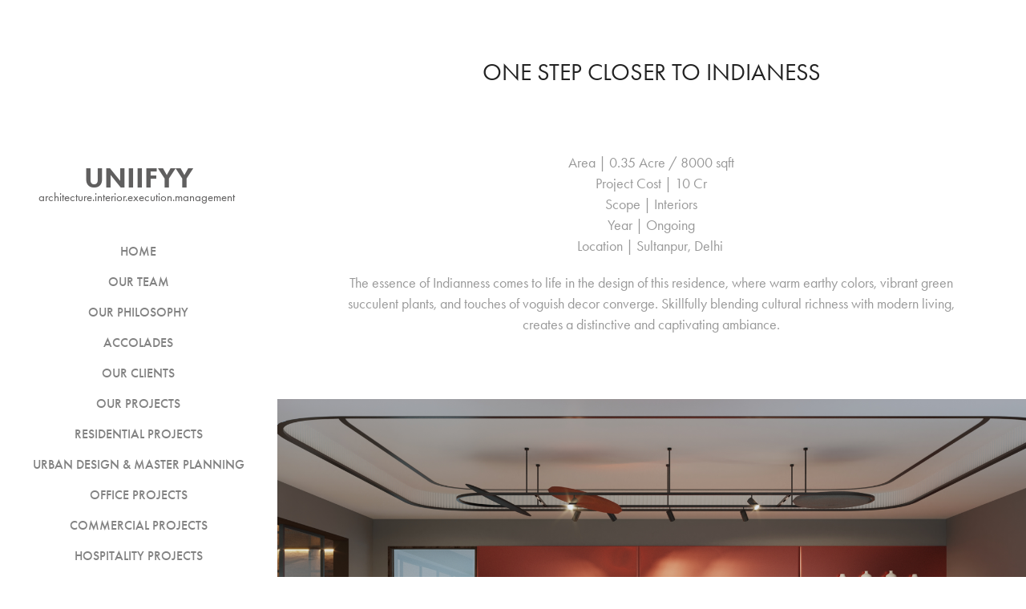

--- FILE ---
content_type: text/html; charset=utf-8
request_url: https://uniifyy.com/one-step-closer-to-indianness
body_size: 6430
content:
<!DOCTYPE HTML>
<html lang="en-US">
<head>
  <meta charset="UTF-8" />
  <meta name="viewport" content="width=device-width, initial-scale=1" />
      <meta name="keywords"  content="Architecture &amp; Interior,design,Interiors,Turnkey solutions,Designers,Architect in Gurugram,uniifyy,uniifyy Architects,Cutting edge interior,designer in Gurgaon,Best interior decorator,in Gurgaon best,interior design in,delhi Luxury interior,design in Gurgaon,commercial interior designer,in Delhi Best,interior company in,Gurgaon best house,interior in delhi,top 3D architecture,in delhi Luxury,interior designer in,Delhi Best Interior,Designers In Gurgaon,Best luxury Architect,In Gurgaon cutting,edge interior gurgaon,commercial architect in,gurgaon architectural firm,in gurgaon" />
      <meta name="description"  content="Explore the Best Interior Designers in Gurgaon, Luxury Architecture to Transform spaces beautifully. Discover their unique styles and design expertise." />
      <meta name="twitter:card"  content="summary_large_image" />
      <meta name="twitter:site"  content="@AdobePortfolio" />
      <meta  property="og:title" content="Uniifyy : Best Interior Designers In Gurgaon | Luxury Architecture - one step closer to Indianess" />
      <meta  property="og:description" content="Explore the Best Interior Designers in Gurgaon, Luxury Architecture to Transform spaces beautifully. Discover their unique styles and design expertise." />
      <meta  property="og:image" content="https://cdn.myportfolio.com/963693e5-e0eb-4718-a4f1-593acb6a95f8/ef3d7c86-5252-46b9-8ebe-e8b4e3edca60_rwc_548x0x914x914x914.png?h=5eec28722d68633c0205f3169779235d" />
      <meta name="google-site-verification" content="2BDCOjirLKGThusoVqpENGn5Iqt6Nx8oZC98DWm5lWU">
        <link rel="icon" href="https://cdn.myportfolio.com/963693e5-e0eb-4718-a4f1-593acb6a95f8/58dab26c-a811-49eb-9daf-eec0b86d0f34_carw_1x1x32.png?h=1bc24de941c04bbcad00366f5bf3f9b3" />
      <link rel="stylesheet" href="/dist/css/main.css" type="text/css" />
      <link rel="stylesheet" href="https://cdn.myportfolio.com/963693e5-e0eb-4718-a4f1-593acb6a95f8/c3a81d83234bb2928eab0f32ce4c47121721026989.css?h=91ee2e7f883736d081fcc636fee355ca" type="text/css" />
    <link rel="canonical" href="https://uniifyy.com/one-step-closer-to-indianness" />
      <title>Uniifyy : Best Interior Designers In Gurgaon | Luxury Architecture - one step closer to Indianess</title>
    <script type="text/javascript" src="//use.typekit.net/ik/[base64].js?cb=35f77bfb8b50944859ea3d3804e7194e7a3173fb" async onload="
    try {
      window.Typekit.load();
    } catch (e) {
      console.warn('Typekit not loaded.');
    }
    "></script>
</head>
  <body class="transition-enabled">  <div class='page-background-video page-background-video-with-panel'>
  </div>
  <div class="js-responsive-nav">
    <div class="responsive-nav has-social">
      <div class="close-responsive-click-area js-close-responsive-nav">
        <div class="close-responsive-button"></div>
      </div>
          <nav data-hover-hint="nav">
      <div class="page-title">
        <a href="/home" >HOME</a>
      </div>
      <div class="page-title">
        <a href="/about" >OUR TEAM</a>
      </div>
      <div class="page-title">
        <a href="/our-philosophy" >OUR PHILOSOPHY</a>
      </div>
      <div class="page-title">
        <a href="/accolades" >ACCOLADES</a>
      </div>
      <div class="page-title">
        <a href="/our-clients" >OUR CLIENTS</a>
      </div>
      <div class="page-title">
        <a href="/our-projects" >OUR PROJECTS</a>
      </div>
              <ul class="group">
                  <li class="gallery-title"><a href="/work" >Residential Projects</a></li>
              </ul>
              <ul class="group">
                  <li class="gallery-title"><a href="/urban-design" >Urban Design &amp; Master Planning</a></li>
              </ul>
              <ul class="group">
                  <li class="gallery-title"><a href="/office-1" >office Projects</a></li>
              </ul>
              <ul class="group">
                  <li class="gallery-title"><a href="/commercial-project" >Commercial Projects</a></li>
              </ul>
              <ul class="group">
                  <li class="gallery-title"><a href="/hospitality" >Hospitality Projects</a></li>
              </ul>
      <div class="page-title">
        <a href="/product-designing" >PRODUCT DESIGNING</a>
      </div>
      <div class="page-title">
        <a href="/blog" >BLOGS</a>
      </div>
      <div class="page-title">
        <a href="/media" >MEDIA</a>
      </div>
      <div class="page-title">
        <a href="/contact" >CONTACT US</a>
      </div>
              <div class="social pf-nav-social" data-hover-hint="navSocialIcons">
                <ul>
                        <li>
                          <a href="https://www.linkedin.com/company/94859509/admin/" target="_blank">
                            <svg version="1.1" id="Layer_1" xmlns="http://www.w3.org/2000/svg" xmlns:xlink="http://www.w3.org/1999/xlink" viewBox="0 0 30 24" style="enable-background:new 0 0 30 24;" xml:space="preserve" class="icon">
                            <path id="path-1_24_" d="M19.6,19v-5.8c0-1.4-0.5-2.4-1.7-2.4c-1,0-1.5,0.7-1.8,1.3C16,12.3,16,12.6,16,13v6h-3.4
                              c0,0,0.1-9.8,0-10.8H16v1.5c0,0,0,0,0,0h0v0C16.4,9,17.2,7.9,19,7.9c2.3,0,4,1.5,4,4.9V19H19.6z M8.9,6.7L8.9,6.7
                              C7.7,6.7,7,5.9,7,4.9C7,3.8,7.8,3,8.9,3s1.9,0.8,1.9,1.9C10.9,5.9,10.1,6.7,8.9,6.7z M10.6,19H7.2V8.2h3.4V19z"/>
                            </svg>
                          </a>
                        </li>
                        <li>
                          <a href="https://www.facebook.com/people/Uniifyy/100089543284331/" target="_blank">
                            <svg xmlns="http://www.w3.org/2000/svg" xmlns:xlink="http://www.w3.org/1999/xlink" version="1.1" x="0px" y="0px" viewBox="0 0 30 24" xml:space="preserve" class="icon"><path d="M16.21 20h-3.26v-8h-1.63V9.24h1.63V7.59c0-2.25 0.92-3.59 3.53-3.59h2.17v2.76H17.3 c-1.02 0-1.08 0.39-1.08 1.11l0 1.38h2.46L18.38 12h-2.17V20z"/></svg>
                          </a>
                        </li>
                        <li>
                          <a href="https://www.instagram.com/uniifyy_/" target="_blank">
                            <svg version="1.1" id="Layer_1" xmlns="http://www.w3.org/2000/svg" xmlns:xlink="http://www.w3.org/1999/xlink" viewBox="0 0 30 24" style="enable-background:new 0 0 30 24;" xml:space="preserve" class="icon">
                            <g>
                              <path d="M15,5.4c2.1,0,2.4,0,3.2,0c0.8,0,1.2,0.2,1.5,0.3c0.4,0.1,0.6,0.3,0.9,0.6c0.3,0.3,0.5,0.5,0.6,0.9
                                c0.1,0.3,0.2,0.7,0.3,1.5c0,0.8,0,1.1,0,3.2s0,2.4,0,3.2c0,0.8-0.2,1.2-0.3,1.5c-0.1,0.4-0.3,0.6-0.6,0.9c-0.3,0.3-0.5,0.5-0.9,0.6
                                c-0.3,0.1-0.7,0.2-1.5,0.3c-0.8,0-1.1,0-3.2,0s-2.4,0-3.2,0c-0.8,0-1.2-0.2-1.5-0.3c-0.4-0.1-0.6-0.3-0.9-0.6
                                c-0.3-0.3-0.5-0.5-0.6-0.9c-0.1-0.3-0.2-0.7-0.3-1.5c0-0.8,0-1.1,0-3.2s0-2.4,0-3.2c0-0.8,0.2-1.2,0.3-1.5c0.1-0.4,0.3-0.6,0.6-0.9
                                c0.3-0.3,0.5-0.5,0.9-0.6c0.3-0.1,0.7-0.2,1.5-0.3C12.6,5.4,12.9,5.4,15,5.4 M15,4c-2.2,0-2.4,0-3.3,0c-0.9,0-1.4,0.2-1.9,0.4
                                c-0.5,0.2-1,0.5-1.4,0.9C7.9,5.8,7.6,6.2,7.4,6.8C7.2,7.3,7.1,7.9,7,8.7C7,9.6,7,9.8,7,12s0,2.4,0,3.3c0,0.9,0.2,1.4,0.4,1.9
                                c0.2,0.5,0.5,1,0.9,1.4c0.4,0.4,0.9,0.7,1.4,0.9c0.5,0.2,1.1,0.3,1.9,0.4c0.9,0,1.1,0,3.3,0s2.4,0,3.3,0c0.9,0,1.4-0.2,1.9-0.4
                                c0.5-0.2,1-0.5,1.4-0.9c0.4-0.4,0.7-0.9,0.9-1.4c0.2-0.5,0.3-1.1,0.4-1.9c0-0.9,0-1.1,0-3.3s0-2.4,0-3.3c0-0.9-0.2-1.4-0.4-1.9
                                c-0.2-0.5-0.5-1-0.9-1.4c-0.4-0.4-0.9-0.7-1.4-0.9c-0.5-0.2-1.1-0.3-1.9-0.4C17.4,4,17.2,4,15,4L15,4L15,4z"/>
                              <path d="M15,7.9c-2.3,0-4.1,1.8-4.1,4.1s1.8,4.1,4.1,4.1s4.1-1.8,4.1-4.1S17.3,7.9,15,7.9L15,7.9z M15,14.7c-1.5,0-2.7-1.2-2.7-2.7
                                c0-1.5,1.2-2.7,2.7-2.7s2.7,1.2,2.7,2.7C17.7,13.5,16.5,14.7,15,14.7L15,14.7z"/>
                              <path d="M20.2,7.7c0,0.5-0.4,1-1,1s-1-0.4-1-1s0.4-1,1-1S20.2,7.2,20.2,7.7L20.2,7.7z"/>
                            </g>
                            </svg>
                          </a>
                        </li>
                        <li>
                          <a href="https://www.youtube.com/@Uniifyy_/featured" target="_blank">
                            <svg xmlns="http://www.w3.org/2000/svg" xmlns:xlink="http://www.w3.org/1999/xlink" version="1.1" id="Layer_1" viewBox="0 0 30 24" xml:space="preserve" class="icon"><path d="M26.15 16.54c0 0-0.22 1.57-0.9 2.26c-0.87 0.91-1.84 0.91-2.28 0.96C19.78 20 15 20 15 20 s-5.91-0.05-7.74-0.23c-0.51-0.09-1.64-0.07-2.51-0.97c-0.68-0.69-0.91-2.26-0.91-2.26s-0.23-1.84-0.23-3.68v-1.73 c0-1.84 0.23-3.68 0.23-3.68s0.22-1.57 0.91-2.26c0.87-0.91 1.83-0.91 2.28-0.96C10.22 4 15 4 15 4H15c0 0 4.8 0 8 0.2 c0.44 0.1 1.4 0.1 2.3 0.96c0.68 0.7 0.9 2.3 0.9 2.26s0.23 1.8 0.2 3.68v1.73C26.38 14.7 26.1 16.5 26.1 16.54z M12.65 8.56l0 6.39l6.15-3.18L12.65 8.56z"/></svg>
                          </a>
                        </li>
                </ul>
              </div>
          </nav>
    </div>
  </div>
  <div class="site-wrap cfix js-site-wrap">
    <div class="site-container">
      <div class="site-content e2e-site-content">
        <div class="sidebar-content">
          <header class="site-header">
              <div class="logo-wrap" data-hover-hint="logo">
                    <div class="logo e2e-site-logo-text logo-text  ">
      <a href="/home" class="preserve-whitespace">Uniifyy</a>

</div>
<div class="logo-secondary logo-secondary-text ">
    <span class="preserve-whitespace">architecture.interior.execution.management </span>
</div>

              </div>
  <div class="hamburger-click-area js-hamburger">
    <div class="hamburger">
      <i></i>
      <i></i>
      <i></i>
    </div>
  </div>
          </header>
              <nav data-hover-hint="nav">
      <div class="page-title">
        <a href="/home" >HOME</a>
      </div>
      <div class="page-title">
        <a href="/about" >OUR TEAM</a>
      </div>
      <div class="page-title">
        <a href="/our-philosophy" >OUR PHILOSOPHY</a>
      </div>
      <div class="page-title">
        <a href="/accolades" >ACCOLADES</a>
      </div>
      <div class="page-title">
        <a href="/our-clients" >OUR CLIENTS</a>
      </div>
      <div class="page-title">
        <a href="/our-projects" >OUR PROJECTS</a>
      </div>
              <ul class="group">
                  <li class="gallery-title"><a href="/work" >Residential Projects</a></li>
              </ul>
              <ul class="group">
                  <li class="gallery-title"><a href="/urban-design" >Urban Design &amp; Master Planning</a></li>
              </ul>
              <ul class="group">
                  <li class="gallery-title"><a href="/office-1" >office Projects</a></li>
              </ul>
              <ul class="group">
                  <li class="gallery-title"><a href="/commercial-project" >Commercial Projects</a></li>
              </ul>
              <ul class="group">
                  <li class="gallery-title"><a href="/hospitality" >Hospitality Projects</a></li>
              </ul>
      <div class="page-title">
        <a href="/product-designing" >PRODUCT DESIGNING</a>
      </div>
      <div class="page-title">
        <a href="/blog" >BLOGS</a>
      </div>
      <div class="page-title">
        <a href="/media" >MEDIA</a>
      </div>
      <div class="page-title">
        <a href="/contact" >CONTACT US</a>
      </div>
                  <div class="social pf-nav-social" data-hover-hint="navSocialIcons">
                    <ul>
                            <li>
                              <a href="https://www.linkedin.com/company/94859509/admin/" target="_blank">
                                <svg version="1.1" id="Layer_1" xmlns="http://www.w3.org/2000/svg" xmlns:xlink="http://www.w3.org/1999/xlink" viewBox="0 0 30 24" style="enable-background:new 0 0 30 24;" xml:space="preserve" class="icon">
                                <path id="path-1_24_" d="M19.6,19v-5.8c0-1.4-0.5-2.4-1.7-2.4c-1,0-1.5,0.7-1.8,1.3C16,12.3,16,12.6,16,13v6h-3.4
                                  c0,0,0.1-9.8,0-10.8H16v1.5c0,0,0,0,0,0h0v0C16.4,9,17.2,7.9,19,7.9c2.3,0,4,1.5,4,4.9V19H19.6z M8.9,6.7L8.9,6.7
                                  C7.7,6.7,7,5.9,7,4.9C7,3.8,7.8,3,8.9,3s1.9,0.8,1.9,1.9C10.9,5.9,10.1,6.7,8.9,6.7z M10.6,19H7.2V8.2h3.4V19z"/>
                                </svg>
                              </a>
                            </li>
                            <li>
                              <a href="https://www.facebook.com/people/Uniifyy/100089543284331/" target="_blank">
                                <svg xmlns="http://www.w3.org/2000/svg" xmlns:xlink="http://www.w3.org/1999/xlink" version="1.1" x="0px" y="0px" viewBox="0 0 30 24" xml:space="preserve" class="icon"><path d="M16.21 20h-3.26v-8h-1.63V9.24h1.63V7.59c0-2.25 0.92-3.59 3.53-3.59h2.17v2.76H17.3 c-1.02 0-1.08 0.39-1.08 1.11l0 1.38h2.46L18.38 12h-2.17V20z"/></svg>
                              </a>
                            </li>
                            <li>
                              <a href="https://www.instagram.com/uniifyy_/" target="_blank">
                                <svg version="1.1" id="Layer_1" xmlns="http://www.w3.org/2000/svg" xmlns:xlink="http://www.w3.org/1999/xlink" viewBox="0 0 30 24" style="enable-background:new 0 0 30 24;" xml:space="preserve" class="icon">
                                <g>
                                  <path d="M15,5.4c2.1,0,2.4,0,3.2,0c0.8,0,1.2,0.2,1.5,0.3c0.4,0.1,0.6,0.3,0.9,0.6c0.3,0.3,0.5,0.5,0.6,0.9
                                    c0.1,0.3,0.2,0.7,0.3,1.5c0,0.8,0,1.1,0,3.2s0,2.4,0,3.2c0,0.8-0.2,1.2-0.3,1.5c-0.1,0.4-0.3,0.6-0.6,0.9c-0.3,0.3-0.5,0.5-0.9,0.6
                                    c-0.3,0.1-0.7,0.2-1.5,0.3c-0.8,0-1.1,0-3.2,0s-2.4,0-3.2,0c-0.8,0-1.2-0.2-1.5-0.3c-0.4-0.1-0.6-0.3-0.9-0.6
                                    c-0.3-0.3-0.5-0.5-0.6-0.9c-0.1-0.3-0.2-0.7-0.3-1.5c0-0.8,0-1.1,0-3.2s0-2.4,0-3.2c0-0.8,0.2-1.2,0.3-1.5c0.1-0.4,0.3-0.6,0.6-0.9
                                    c0.3-0.3,0.5-0.5,0.9-0.6c0.3-0.1,0.7-0.2,1.5-0.3C12.6,5.4,12.9,5.4,15,5.4 M15,4c-2.2,0-2.4,0-3.3,0c-0.9,0-1.4,0.2-1.9,0.4
                                    c-0.5,0.2-1,0.5-1.4,0.9C7.9,5.8,7.6,6.2,7.4,6.8C7.2,7.3,7.1,7.9,7,8.7C7,9.6,7,9.8,7,12s0,2.4,0,3.3c0,0.9,0.2,1.4,0.4,1.9
                                    c0.2,0.5,0.5,1,0.9,1.4c0.4,0.4,0.9,0.7,1.4,0.9c0.5,0.2,1.1,0.3,1.9,0.4c0.9,0,1.1,0,3.3,0s2.4,0,3.3,0c0.9,0,1.4-0.2,1.9-0.4
                                    c0.5-0.2,1-0.5,1.4-0.9c0.4-0.4,0.7-0.9,0.9-1.4c0.2-0.5,0.3-1.1,0.4-1.9c0-0.9,0-1.1,0-3.3s0-2.4,0-3.3c0-0.9-0.2-1.4-0.4-1.9
                                    c-0.2-0.5-0.5-1-0.9-1.4c-0.4-0.4-0.9-0.7-1.4-0.9c-0.5-0.2-1.1-0.3-1.9-0.4C17.4,4,17.2,4,15,4L15,4L15,4z"/>
                                  <path d="M15,7.9c-2.3,0-4.1,1.8-4.1,4.1s1.8,4.1,4.1,4.1s4.1-1.8,4.1-4.1S17.3,7.9,15,7.9L15,7.9z M15,14.7c-1.5,0-2.7-1.2-2.7-2.7
                                    c0-1.5,1.2-2.7,2.7-2.7s2.7,1.2,2.7,2.7C17.7,13.5,16.5,14.7,15,14.7L15,14.7z"/>
                                  <path d="M20.2,7.7c0,0.5-0.4,1-1,1s-1-0.4-1-1s0.4-1,1-1S20.2,7.2,20.2,7.7L20.2,7.7z"/>
                                </g>
                                </svg>
                              </a>
                            </li>
                            <li>
                              <a href="https://www.youtube.com/@Uniifyy_/featured" target="_blank">
                                <svg xmlns="http://www.w3.org/2000/svg" xmlns:xlink="http://www.w3.org/1999/xlink" version="1.1" id="Layer_1" viewBox="0 0 30 24" xml:space="preserve" class="icon"><path d="M26.15 16.54c0 0-0.22 1.57-0.9 2.26c-0.87 0.91-1.84 0.91-2.28 0.96C19.78 20 15 20 15 20 s-5.91-0.05-7.74-0.23c-0.51-0.09-1.64-0.07-2.51-0.97c-0.68-0.69-0.91-2.26-0.91-2.26s-0.23-1.84-0.23-3.68v-1.73 c0-1.84 0.23-3.68 0.23-3.68s0.22-1.57 0.91-2.26c0.87-0.91 1.83-0.91 2.28-0.96C10.22 4 15 4 15 4H15c0 0 4.8 0 8 0.2 c0.44 0.1 1.4 0.1 2.3 0.96c0.68 0.7 0.9 2.3 0.9 2.26s0.23 1.8 0.2 3.68v1.73C26.38 14.7 26.1 16.5 26.1 16.54z M12.65 8.56l0 6.39l6.15-3.18L12.65 8.56z"/></svg>
                              </a>
                            </li>
                    </ul>
                  </div>
              </nav>
        </div>
        <main>
  <div class="page-container" data-context="page.page.container" data-hover-hint="pageContainer">
    <section class="page standard-modules">
        <header class="page-header content" data-context="pages" data-identity="id:p6284b56a9ff97ec76f303937103d16d2c3ec34d1a84c1f544d9da" data-hover-hint="pageHeader" data-hover-hint-id="p6284b56a9ff97ec76f303937103d16d2c3ec34d1a84c1f544d9da">
            <h1 class="title preserve-whitespace e2e-site-page-title">one step closer to Indianess</h1>
        </header>
      <div class="page-content js-page-content" data-context="pages" data-identity="id:p6284b56a9ff97ec76f303937103d16d2c3ec34d1a84c1f544d9da">
        <div id="project-canvas" class="js-project-modules modules content">
          <div id="project-modules">
              
              
              
              
              
              <div class="project-module module text project-module-text align- js-project-module e2e-site-project-module-text">
  <div class="rich-text js-text-editable module-text"><div><div>Area | 0.35 Acre / 8000 sqft<br>Project Cost | 10 Cr<br>Scope | Interiors<br>Year | Ongoing<br>Location | Sultanpur, Delhi </div><div>The essence of Indianness comes to life in the design of this residence, where warm earthy colors, vibrant green succulent plants, and touches of voguish decor converge. Skillfully blending cultural richness with modern living, creates a distinctive and captivating ambiance.</div></div></div>
</div>

              
              
              
              
              
              <div class="project-module module image project-module-image js-js-project-module"  style="padding-top: px;
padding-bottom: px;
">

  

  
     <div class="js-lightbox" data-src="https://cdn.myportfolio.com/963693e5-e0eb-4718-a4f1-593acb6a95f8/e2a953b5-1d97-4c79-b285-a0057362b419.png?h=6fdee1ce2767d28f94a7c89b5a69aeab">
           <img
             class="js-lazy e2e-site-project-module-image"
             src="[data-uri]"
             data-src="https://cdn.myportfolio.com/963693e5-e0eb-4718-a4f1-593acb6a95f8/e2a953b5-1d97-4c79-b285-a0057362b419_rw_1920.png?h=f3af2fbeb22a50ad37e7ad2aecec59ef"
             data-srcset="https://cdn.myportfolio.com/963693e5-e0eb-4718-a4f1-593acb6a95f8/e2a953b5-1d97-4c79-b285-a0057362b419_rw_600.png?h=72af6c2b300a1a57a0b8cd10d6177a9e 600w,https://cdn.myportfolio.com/963693e5-e0eb-4718-a4f1-593acb6a95f8/e2a953b5-1d97-4c79-b285-a0057362b419_rw_1200.png?h=b6d9f3e9e37d3e72bbed3eed9b6e4a27 1200w,https://cdn.myportfolio.com/963693e5-e0eb-4718-a4f1-593acb6a95f8/e2a953b5-1d97-4c79-b285-a0057362b419_rw_1920.png?h=f3af2fbeb22a50ad37e7ad2aecec59ef 1625w,"
             data-sizes="(max-width: 1625px) 100vw, 1625px"
             width="1625"
             height="0"
             style="padding-bottom: 56.17%; background: rgba(0, 0, 0, 0.03)"
             
           >
     </div>
  

</div>

              
              
              
              
              
              
              
              
              
              
              
              
              
              <div class="project-module module text project-module-text align- js-project-module e2e-site-project-module-text">
  <div class="rich-text js-text-editable module-text"><div>The team draws inspiration from India's rich culture and traditions, infusing the residence with a vibrant and energetic atmosphere. Thoughtfully utilizing plush textile furniture and lush greenery, alongside utterly striking lighting chandeliers that double as art pieces and light-emitting entities, the design incorporates warm, homely shades like brown, maroon, green, and grey. Furthermore, the integration of greenery in the interior spaces goes beyond aesthetics. Lush plants act as living artworks, enhancing air quality and contributing to the well-being of the occupants. Natural light floods the spaces, creating a sense of openness that continues around the overall design.<br></div></div>
</div>

              
              
              
              
              
              <div class="project-module module image project-module-image js-js-project-module"  style="padding-top: px;
padding-bottom: px;
">

  

  
     <div class="js-lightbox" data-src="https://cdn.myportfolio.com/963693e5-e0eb-4718-a4f1-593acb6a95f8/442b7c51-3f72-4b01-b329-8df4094615b9.png?h=69e0d7f6c96f4434fadc5c764560978c">
           <img
             class="js-lazy e2e-site-project-module-image"
             src="[data-uri]"
             data-src="https://cdn.myportfolio.com/963693e5-e0eb-4718-a4f1-593acb6a95f8/442b7c51-3f72-4b01-b329-8df4094615b9_rw_1920.png?h=d144c6bb9e4526cd1d607b1a57ed6607"
             data-srcset="https://cdn.myportfolio.com/963693e5-e0eb-4718-a4f1-593acb6a95f8/442b7c51-3f72-4b01-b329-8df4094615b9_rw_600.png?h=fd8ba01aedbbc5b83758610a81adaa9b 600w,https://cdn.myportfolio.com/963693e5-e0eb-4718-a4f1-593acb6a95f8/442b7c51-3f72-4b01-b329-8df4094615b9_rw_1200.png?h=46dc7db30ebd5bb86dad61459672570b 1200w,https://cdn.myportfolio.com/963693e5-e0eb-4718-a4f1-593acb6a95f8/442b7c51-3f72-4b01-b329-8df4094615b9_rw_1920.png?h=d144c6bb9e4526cd1d607b1a57ed6607 1625w,"
             data-sizes="(max-width: 1625px) 100vw, 1625px"
             width="1625"
             height="0"
             style="padding-bottom: 56.17%; background: rgba(0, 0, 0, 0.03)"
             
           >
     </div>
  

</div>

              
              
              
              
              
              
              
              
              
              
              
              
              
              <div class="project-module module text project-module-text align- js-project-module e2e-site-project-module-text">
  <div class="rich-text js-text-editable module-text"><div>Infusing a profound sense of authenticity and history, traditional frames and decor elements like wallpapers, textiles, portraits of Indian figurines, and artworks such as paintings as well as pottery play a pivotal role in the design. Each element is integrated in a way to allows for a seamless fusion of the old and the new, providing a rich dive into the cultural and historical essence of the space.</div></div>
</div>

              
              
              
              
              
              <div class="project-module module image project-module-image js-js-project-module"  style="padding-top: px;
padding-bottom: px;
">

  

  
     <div class="js-lightbox" data-src="https://cdn.myportfolio.com/963693e5-e0eb-4718-a4f1-593acb6a95f8/a327e5e0-4ace-49d1-980d-eeba481f78f6.jpg?h=66c6a66aaf56a606556b2c82cb6c2fd5">
           <img
             class="js-lazy e2e-site-project-module-image"
             src="[data-uri]"
             data-src="https://cdn.myportfolio.com/963693e5-e0eb-4718-a4f1-593acb6a95f8/a327e5e0-4ace-49d1-980d-eeba481f78f6_rw_1920.jpg?h=330badc73e4a464a674fe67e2232be7e"
             data-srcset="https://cdn.myportfolio.com/963693e5-e0eb-4718-a4f1-593acb6a95f8/a327e5e0-4ace-49d1-980d-eeba481f78f6_rw_600.jpg?h=c84372b9df55a591993f78c37824a6e1 600w,https://cdn.myportfolio.com/963693e5-e0eb-4718-a4f1-593acb6a95f8/a327e5e0-4ace-49d1-980d-eeba481f78f6_rw_1200.jpg?h=e3e88d58c12bace6fac9deb7c8fbe22b 1200w,https://cdn.myportfolio.com/963693e5-e0eb-4718-a4f1-593acb6a95f8/a327e5e0-4ace-49d1-980d-eeba481f78f6_rw_1920.jpg?h=330badc73e4a464a674fe67e2232be7e 1920w,"
             data-sizes="(max-width: 1920px) 100vw, 1920px"
             width="1920"
             height="0"
             style="padding-bottom: 56.17%; background: rgba(0, 0, 0, 0.03)"
             
           >
     </div>
  

</div>

              
              
              
              
              
              
              
              
              
              
              
              
              
              <div class="project-module module text project-module-text align- js-project-module e2e-site-project-module-text">
  <div class="rich-text js-text-editable module-text"><div>In essence, the residence aims to bring the occupants one step closer to Indianness with vibrant interior spaces and decor that serve as a timeless, and culturally immersive living environment.<br></div></div>
</div>

              
              
              
              
              
              <div class="project-module module image project-module-image js-js-project-module"  style="padding-top: px;
padding-bottom: px;
">

  

  
     <div class="js-lightbox" data-src="https://cdn.myportfolio.com/963693e5-e0eb-4718-a4f1-593acb6a95f8/356f54da-07df-4c7a-be01-00b875054b6c.jpg?h=e9ef2801863843131d053f9cbbec3bb7">
           <img
             class="js-lazy e2e-site-project-module-image"
             src="[data-uri]"
             data-src="https://cdn.myportfolio.com/963693e5-e0eb-4718-a4f1-593acb6a95f8/356f54da-07df-4c7a-be01-00b875054b6c_rw_1920.jpg?h=0e203a9f97e46ce105bccf90d3189d4a"
             data-srcset="https://cdn.myportfolio.com/963693e5-e0eb-4718-a4f1-593acb6a95f8/356f54da-07df-4c7a-be01-00b875054b6c_rw_600.jpg?h=2e7e748ead911dd8da9f468f48a410a0 600w,https://cdn.myportfolio.com/963693e5-e0eb-4718-a4f1-593acb6a95f8/356f54da-07df-4c7a-be01-00b875054b6c_rw_1200.jpg?h=e4d7733f97ca05640736ac911655b2d7 1200w,https://cdn.myportfolio.com/963693e5-e0eb-4718-a4f1-593acb6a95f8/356f54da-07df-4c7a-be01-00b875054b6c_rw_1920.jpg?h=0e203a9f97e46ce105bccf90d3189d4a 1920w,"
             data-sizes="(max-width: 1920px) 100vw, 1920px"
             width="1920"
             height="0"
             style="padding-bottom: 56.17%; background: rgba(0, 0, 0, 0.03)"
             
           >
     </div>
  

</div>

              
              
              
              
              
              
              
              
          </div>
        </div>
      </div>
    </section>
        <section class="back-to-top" data-hover-hint="backToTop">
          <a href="#"><span class="arrow">&uarr;</span><span class="preserve-whitespace">Back to Top</span></a>
        </section>
        <a class="back-to-top-fixed js-back-to-top back-to-top-fixed-with-panel" data-hover-hint="backToTop" data-hover-hint-placement="top-start" href="#">
          <svg version="1.1" id="Layer_1" xmlns="http://www.w3.org/2000/svg" xmlns:xlink="http://www.w3.org/1999/xlink" x="0px" y="0px"
           viewBox="0 0 26 26" style="enable-background:new 0 0 26 26;" xml:space="preserve" class="icon icon-back-to-top">
          <g>
            <path d="M13.8,1.3L21.6,9c0.1,0.1,0.1,0.3,0.2,0.4c0.1,0.1,0.1,0.3,0.1,0.4s0,0.3-0.1,0.4c-0.1,0.1-0.1,0.3-0.3,0.4
              c-0.1,0.1-0.2,0.2-0.4,0.3c-0.2,0.1-0.3,0.1-0.4,0.1c-0.1,0-0.3,0-0.4-0.1c-0.2-0.1-0.3-0.2-0.4-0.3L14.2,5l0,19.1
              c0,0.2-0.1,0.3-0.1,0.5c0,0.1-0.1,0.3-0.3,0.4c-0.1,0.1-0.2,0.2-0.4,0.3c-0.1,0.1-0.3,0.1-0.5,0.1c-0.1,0-0.3,0-0.4-0.1
              c-0.1-0.1-0.3-0.1-0.4-0.3c-0.1-0.1-0.2-0.2-0.3-0.4c-0.1-0.1-0.1-0.3-0.1-0.5l0-19.1l-5.7,5.7C6,10.8,5.8,10.9,5.7,11
              c-0.1,0.1-0.3,0.1-0.4,0.1c-0.2,0-0.3,0-0.4-0.1c-0.1-0.1-0.3-0.2-0.4-0.3c-0.1-0.1-0.1-0.2-0.2-0.4C4.1,10.2,4,10.1,4.1,9.9
              c0-0.1,0-0.3,0.1-0.4c0-0.1,0.1-0.3,0.3-0.4l7.7-7.8c0.1,0,0.2-0.1,0.2-0.1c0,0,0.1-0.1,0.2-0.1c0.1,0,0.2,0,0.2-0.1
              c0.1,0,0.1,0,0.2,0c0,0,0.1,0,0.2,0c0.1,0,0.2,0,0.2,0.1c0.1,0,0.1,0.1,0.2,0.1C13.7,1.2,13.8,1.2,13.8,1.3z"/>
          </g>
          </svg>
        </a>
  </div>
        </main>
      </div>
    </div>
  </div>
</body>
<script type="text/javascript">
  // fix for Safari's back/forward cache
  window.onpageshow = function(e) {
    if (e.persisted) { window.location.reload(); }
  };
</script>
  <script type="text/javascript">var __config__ = {"page_id":"p6284b56a9ff97ec76f303937103d16d2c3ec34d1a84c1f544d9da","theme":{"name":"jackie"},"pageTransition":true,"linkTransition":true,"disableDownload":false,"localizedValidationMessages":{"required":"This field is required","Email":"This field must be a valid email address"},"lightbox":{"enabled":true,"color":{"opacity":0.94,"hex":"#fff"}},"cookie_banner":{"enabled":false},"googleAnalytics":{"trackingCode":"G-RCXKTLRE0B","anonymization":true}};</script>
  <script type="text/javascript" src="/site/translations?cb=35f77bfb8b50944859ea3d3804e7194e7a3173fb"></script>
  <script type="text/javascript" src="/dist/js/main.js?cb=35f77bfb8b50944859ea3d3804e7194e7a3173fb"></script>
</html>
